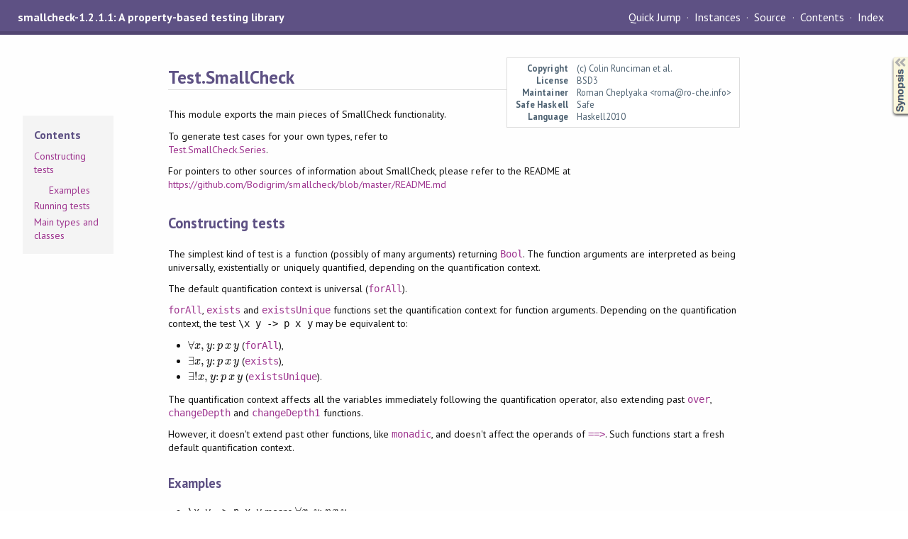

--- FILE ---
content_type: text/html; charset=utf-8
request_url: https://hackage.haskell.org/package/smallcheck-1.2.1.1/docs/Test-SmallCheck.html
body_size: 5949
content:
<!DOCTYPE html PUBLIC "-//W3C//DTD XHTML 1.0 Transitional//EN" "http://www.w3.org/TR/xhtml1/DTD/xhtml1-transitional.dtd"><html xmlns="http://www.w3.org/1999/xhtml"><head><style type="text/css">#synopsis details:not([open]) > ul { visibility: hidden; }</style><meta http-equiv="Content-Type" content="text/html; charset=UTF-8" /><meta name="viewport" content="width=device-width, initial-scale=1" /><title>Test.SmallCheck</title><link href="linuwial.css" rel="stylesheet" type="text/css" title="Linuwial" /><link rel="stylesheet" type="text/css" href="quick-jump.css" /><link rel="stylesheet" type="text/css" href="https://fonts.googleapis.com/css?family=PT+Sans:400,400i,700" /><script src="haddock-bundle.min.js" async="async" type="text/javascript"></script><script type="text/x-mathjax-config">MathJax.Hub.Config({ tex2jax: { processClass: "mathjax", ignoreClass: ".*" } });</script><script src="https://cdnjs.cloudflare.com/ajax/libs/mathjax/2.7.5/MathJax.js?config=TeX-AMS-MML_HTMLorMML" type="text/javascript"></script></head><body><div id="package-header"><span class="caption">smallcheck-1.2.1.1: A property-based testing library</span><ul class="links" id="page-menu"><li><a href="src/Test.SmallCheck.html">Source</a></li><li><a href="/package/smallcheck-1.2.1.1">Contents</a></li><li><a href="doc-index.html">Index</a></li></ul></div><div id="content"><div id="module-header"><table class="info"><tr><th valign="top">Copyright</th><td>(c) Colin Runciman et al.</td></tr><tr><th>License</th><td>BSD3</td></tr><tr><th>Maintainer</th><td>Roman Cheplyaka &lt;roma@ro-che.info&gt;</td></tr><tr><th>Safe Haskell</th><td>Safe</td></tr><tr><th>Language</th><td>Haskell2010</td></tr></table><p class="caption">Test.SmallCheck</p></div><div id="table-of-contents"><div id="contents-list"><p class="caption" onclick="window.scrollTo(0,0)">Contents</p><ul><li><a href="#g:1">Constructing tests</a><ul><li><a href="#g:2">Examples</a></li></ul></li><li><a href="#g:3">Running tests</a></li><li><a href="#g:4">Main types and classes</a></li></ul></div></div><div id="description"><p class="caption">Description</p><div class="doc"><p>This module exports the main pieces of SmallCheck functionality.</p><p>To generate test cases for your own types, refer to
 <a href="Test-SmallCheck-Series.html">Test.SmallCheck.Series</a>.</p><p>For pointers to other sources of information about SmallCheck, please refer
 to the README at
 <a href="https://github.com/Bodigrim/smallcheck/blob/master/README.md">https://github.com/Bodigrim/smallcheck/blob/master/README.md</a></p></div></div><div id="synopsis"><details id="syn"><summary>Synopsis</summary><ul class="details-toggle" data-details-id="syn"><li class="src short"><a href="#v:forAll">forAll</a> :: <a href="Test-SmallCheck.html#t:Testable" title="Test.SmallCheck">Testable</a> m a =&gt; a -&gt; <a href="Test-SmallCheck.html#t:Property" title="Test.SmallCheck">Property</a> m</li><li class="src short"><a href="#v:exists">exists</a> :: <a href="Test-SmallCheck.html#t:Testable" title="Test.SmallCheck">Testable</a> m a =&gt; a -&gt; <a href="Test-SmallCheck.html#t:Property" title="Test.SmallCheck">Property</a> m</li><li class="src short"><a href="#v:existsUnique">existsUnique</a> :: <a href="Test-SmallCheck.html#t:Testable" title="Test.SmallCheck">Testable</a> m a =&gt; a -&gt; <a href="Test-SmallCheck.html#t:Property" title="Test.SmallCheck">Property</a> m</li><li class="src short"><a href="#v:over">over</a> :: (<a href="/package/base-4.16.3.0/docs/Text-Show.html#t:Show" title="Text.Show">Show</a> a, <a href="Test-SmallCheck.html#t:Testable" title="Test.SmallCheck">Testable</a> m b) =&gt; <a href="Test-SmallCheck-Series.html#t:Series" title="Test.SmallCheck.Series">Series</a> m a -&gt; (a -&gt; b) -&gt; <a href="Test-SmallCheck.html#t:Property" title="Test.SmallCheck">Property</a> m</li><li class="src short"><a href="#v:monadic">monadic</a> :: <a href="Test-SmallCheck.html#t:Testable" title="Test.SmallCheck">Testable</a> m a =&gt; m a -&gt; <a href="Test-SmallCheck.html#t:Property" title="Test.SmallCheck">Property</a> m</li><li class="src short"><a href="#v:-61--61--62-">(==&gt;)</a> :: (<a href="Test-SmallCheck.html#t:Testable" title="Test.SmallCheck">Testable</a> m c, <a href="Test-SmallCheck.html#t:Testable" title="Test.SmallCheck">Testable</a> m a) =&gt; c -&gt; a -&gt; <a href="Test-SmallCheck.html#t:Property" title="Test.SmallCheck">Property</a> m</li><li class="src short"><a href="#v:changeDepth">changeDepth</a> :: <a href="Test-SmallCheck.html#t:Testable" title="Test.SmallCheck">Testable</a> m a =&gt; (<a href="Test-SmallCheck.html#t:Depth" title="Test.SmallCheck">Depth</a> -&gt; <a href="Test-SmallCheck.html#t:Depth" title="Test.SmallCheck">Depth</a>) -&gt; a -&gt; <a href="Test-SmallCheck.html#t:Property" title="Test.SmallCheck">Property</a> m</li><li class="src short"><a href="#v:changeDepth1">changeDepth1</a> :: (<a href="/package/base-4.16.3.0/docs/Text-Show.html#t:Show" title="Text.Show">Show</a> a, <a href="Test-SmallCheck-Series.html#t:Serial" title="Test.SmallCheck.Series">Serial</a> m a, <a href="Test-SmallCheck.html#t:Testable" title="Test.SmallCheck">Testable</a> m b) =&gt; (<a href="Test-SmallCheck.html#t:Depth" title="Test.SmallCheck">Depth</a> -&gt; <a href="Test-SmallCheck.html#t:Depth" title="Test.SmallCheck">Depth</a>) -&gt; (a -&gt; b) -&gt; <a href="Test-SmallCheck.html#t:Property" title="Test.SmallCheck">Property</a> m</li><li class="src short"><span class="keyword">type</span> <a href="#t:Depth">Depth</a> = <a href="/package/base-4.16.3.0/docs/Data-Int.html#t:Int" title="Data.Int">Int</a></li><li class="src short"><a href="#v:smallCheck">smallCheck</a> :: <a href="Test-SmallCheck.html#t:Testable" title="Test.SmallCheck">Testable</a> <a href="/package/base-4.16.3.0/docs/System-IO.html#t:IO" title="System.IO">IO</a> a =&gt; <a href="Test-SmallCheck.html#t:Depth" title="Test.SmallCheck">Depth</a> -&gt; a -&gt; <a href="/package/base-4.16.3.0/docs/System-IO.html#t:IO" title="System.IO">IO</a> ()</li><li class="src short"><span class="keyword">class</span> <a href="/package/base-4.16.3.0/docs/Control-Monad.html#t:Monad" title="Control.Monad">Monad</a> m =&gt; <a href="#t:Testable">Testable</a> m a <span class="keyword">where</span><ul class="subs"><li><a href="#v:test">test</a> :: a -&gt; <a href="Test-SmallCheck.html#t:Property" title="Test.SmallCheck">Property</a> m</li></ul></li><li class="src short"><span class="keyword">data</span> <a href="#t:Property">Property</a> m</li><li class="src short"><span class="keyword">type</span> <a href="#t:Reason">Reason</a> = <a href="/package/base-4.16.3.0/docs/Data-String.html#t:String" title="Data.String">String</a></li></ul></details></div><div id="interface"><a href="#g:1" id="g:1"><h1>Constructing tests</h1></a><div class="doc"><p>The simplest kind of test is a function (possibly of many
 arguments) returning <code><a href="/package/base-4.16.3.0/docs/Data-Bool.html#v:Bool" title="Data.Bool">Bool</a></code>. The function arguments are interpreted
 as being universally, existentially or uniquely quantified, depending
 on the quantification context.</p><p>The default quantification context is universal (<code><a href="Test-SmallCheck.html#v:forAll" title="Test.SmallCheck">forAll</a></code>).</p><p><code><a href="Test-SmallCheck.html#v:forAll" title="Test.SmallCheck">forAll</a></code>, <code><a href="Test-SmallCheck.html#v:exists" title="Test.SmallCheck">exists</a></code> and <code><a href="Test-SmallCheck.html#v:existsUnique" title="Test.SmallCheck">existsUnique</a></code> functions set the quantification
 context for function arguments. Depending on the quantification
 context, the test <code>\x y -&gt; p x y</code> may be equivalent to:</p><ul><li><span class="mathjax">\( \forall x, y\colon p\, x \, y \)</span> (<code><a href="Test-SmallCheck.html#v:forAll" title="Test.SmallCheck">forAll</a></code>),</li><li><span class="mathjax">\( \exists x, y\colon p\, x \, y \)</span> (<code><a href="Test-SmallCheck.html#v:exists" title="Test.SmallCheck">exists</a></code>),</li><li><span class="mathjax">\( \exists! x, y\colon p\, x \, y \)</span> (<code><a href="Test-SmallCheck.html#v:existsUnique" title="Test.SmallCheck">existsUnique</a></code>).</li></ul><p>The quantification context affects all the variables immediately
 following the quantification operator, also extending past <code><a href="Test-SmallCheck.html#v:over" title="Test.SmallCheck">over</a></code>,
 <code><a href="Test-SmallCheck.html#v:changeDepth" title="Test.SmallCheck">changeDepth</a></code> and <code><a href="Test-SmallCheck.html#v:changeDepth1" title="Test.SmallCheck">changeDepth1</a></code> functions.</p><p>However, it doesn't extend past other functions, like <code><a href="Test-SmallCheck.html#v:monadic" title="Test.SmallCheck">monadic</a></code>, and
 doesn't affect the operands of <code><a href="Test-SmallCheck.html#v:-61--61--62-" title="Test.SmallCheck">==&gt;</a></code>. Such functions start a fresh
 default quantification context.</p></div><a href="#g:2" id="g:2"><h2>Examples</h2></a><div class="doc"><ul><li><code>\x y -&gt; p x y</code> means
   <span class="mathjax">\( \forall x, y\colon p\, x \, y \)</span>.</li><li><code><code><a href="Test-SmallCheck.html#v:exists" title="Test.SmallCheck">exists</a></code> $ \x y -&gt; p x y</code> means
   <span class="mathjax">\( \exists x, y\colon p\, x \, y \)</span>.</li><li><code><code><a href="Test-SmallCheck.html#v:exists" title="Test.SmallCheck">exists</a></code> $ \x -&gt; <code><a href="Test-SmallCheck.html#v:forAll" title="Test.SmallCheck">forAll</a></code> $ \y -&gt; p x y</code> means
   <span class="mathjax">\( \exists x\colon \forall y\colon p \, x \, y  \)</span>.</li><li><code><code><a href="Test-SmallCheck.html#v:existsUnique" title="Test.SmallCheck">existsUnique</a></code> $ \x y -&gt; p x y</code> means
   <span class="mathjax">\( \exists! x, y\colon p\, x \, y \)</span>.</li><li><code><code><a href="Test-SmallCheck.html#v:existsUnique" title="Test.SmallCheck">existsUnique</a></code> $ \x -&gt; <code><a href="Test-SmallCheck.html#v:over" title="Test.SmallCheck">over</a></code> s $ \y -&gt; p x y</code> means
   <span class="mathjax">\( \exists! x, y \colon y \in s \wedge p \, x \, y \)</span>.</li><li><code><code><a href="Test-SmallCheck.html#v:existsUnique" title="Test.SmallCheck">existsUnique</a></code> $ \x -&gt; <code><a href="Test-SmallCheck.html#v:monadic" title="Test.SmallCheck">monadic</a></code> $ \y -&gt; p x y</code> means
   <span class="mathjax">\( \exists! x \colon \forall y \colon [p \, x \, y] \)</span>.</li><li><code><code><a href="Test-SmallCheck.html#v:existsUnique" title="Test.SmallCheck">existsUnique</a></code> $ \x -&gt; <code><a href="Test-SmallCheck.html#v:existsUnique" title="Test.SmallCheck">existsUnique</a></code> $ \y -&gt; p x y</code> means
   <span class="mathjax">\( \exists! x \colon \exists! y \colon p \, x \, y \)</span>.</li><li><code><code><a href="Test-SmallCheck.html#v:exists" title="Test.SmallCheck">exists</a></code> $ \x -&gt; (\y -&gt; p y) <code><a href="Test-SmallCheck.html#v:-61--61--62-" title="Test.SmallCheck">==&gt;</a></code> (\z -&gt; q z)</code> means
   <span class="mathjax">\( \exists x \colon (\forall y\colon p\, y) \implies (\forall z\colon q\, z)  \)</span>.</li></ul></div><div class="top"><p class="src"><a id="v:forAll" class="def">forAll</a> :: <a href="Test-SmallCheck.html#t:Testable" title="Test.SmallCheck">Testable</a> m a =&gt; a -&gt; <a href="Test-SmallCheck.html#t:Property" title="Test.SmallCheck">Property</a> m <a href="src/Test.SmallCheck.Property.html#forAll" class="link">Source</a> <a href="#v:forAll" class="selflink">#</a></p><div class="doc"><p>Set the universal quantification context.</p><p><em>Since: 1.0</em></p></div></div><div class="top"><p class="src"><a id="v:exists" class="def">exists</a> :: <a href="Test-SmallCheck.html#t:Testable" title="Test.SmallCheck">Testable</a> m a =&gt; a -&gt; <a href="Test-SmallCheck.html#t:Property" title="Test.SmallCheck">Property</a> m <a href="src/Test.SmallCheck.Property.html#exists" class="link">Source</a> <a href="#v:exists" class="selflink">#</a></p><div class="doc"><p>Set the existential quantification context.</p><p><em>Since: 1.0</em></p></div></div><div class="top"><p class="src"><a id="v:existsUnique" class="def">existsUnique</a> :: <a href="Test-SmallCheck.html#t:Testable" title="Test.SmallCheck">Testable</a> m a =&gt; a -&gt; <a href="Test-SmallCheck.html#t:Property" title="Test.SmallCheck">Property</a> m <a href="src/Test.SmallCheck.Property.html#existsUnique" class="link">Source</a> <a href="#v:existsUnique" class="selflink">#</a></p><div class="doc"><p>Set the uniqueness quantification context.</p><p>Bear in mind that <span class="mathjax">\( \exists! x, y\colon p\, x \, y \)</span>
 is not the same as <span class="mathjax">\( \exists! x \colon \exists! y \colon p \, x \, y \)</span>.</p><p>For example, <span class="mathjax">\( \exists! x \colon \exists! y \colon |x| = |y| \)</span>
 is true (it holds only when <span class="mathjax">\(x=y=0\)</span>),
 but <span class="mathjax">\( \exists! x, y \colon |x| = |y| \)</span> is false
 (there are many such pairs).</p><p>As is customary in mathematics,
 <code><code><a href="Test-SmallCheck.html#v:existsUnique" title="Test.SmallCheck">existsUnique</a></code> $ \x y -&gt; p x y</code> is equivalent to
 <code><code><a href="Test-SmallCheck.html#v:existsUnique" title="Test.SmallCheck">existsUnique</a></code> $ \(x, y) -&gt; p x y</code> and not to
 <code><code><a href="Test-SmallCheck.html#v:existsUnique" title="Test.SmallCheck">existsUnique</a></code> $ \x -&gt; <code><a href="Test-SmallCheck.html#v:existsUnique" title="Test.SmallCheck">existsUnique</a></code> $ \y -&gt; p x y</code>
 (the latter, of course, may be explicitly written when desired).</p><p>That is, all the variables affected by the same uniqueness context are
 quantified simultaneously as a tuple.</p><p><em>Since: 1.0</em></p></div></div><div class="top"><p class="src"><a id="v:over" class="def">over</a> :: (<a href="/package/base-4.16.3.0/docs/Text-Show.html#t:Show" title="Text.Show">Show</a> a, <a href="Test-SmallCheck.html#t:Testable" title="Test.SmallCheck">Testable</a> m b) =&gt; <a href="Test-SmallCheck-Series.html#t:Series" title="Test.SmallCheck.Series">Series</a> m a -&gt; (a -&gt; b) -&gt; <a href="Test-SmallCheck.html#t:Property" title="Test.SmallCheck">Property</a> m <a href="src/Test.SmallCheck.Property.html#over" class="link">Source</a> <a href="#v:over" class="selflink">#</a></p><div class="doc"><p><code><code><a href="Test-SmallCheck.html#v:over" title="Test.SmallCheck">over</a></code> s $ \x -&gt; p x</code> makes <code>x</code> range over the <code><a href="Test-SmallCheck-Series.html#t:Series" title="Test.SmallCheck.Series">Series</a></code> <code>s</code> (by
 default, all variables range over the <code><a href="Test-SmallCheck-Series.html#v:series" title="Test.SmallCheck.Series">series</a></code> for their types).</p><p>Note that, unlike the quantification operators, this affects only the
 variable following the operator and not subsequent variables.</p><p><code><a href="Test-SmallCheck.html#v:over" title="Test.SmallCheck">over</a></code> does not affect the quantification context.</p><p><em>Since: 1.0</em></p></div></div><div class="top"><p class="src"><a id="v:monadic" class="def">monadic</a> :: <a href="Test-SmallCheck.html#t:Testable" title="Test.SmallCheck">Testable</a> m a =&gt; m a -&gt; <a href="Test-SmallCheck.html#t:Property" title="Test.SmallCheck">Property</a> m <a href="src/Test.SmallCheck.Property.html#monadic" class="link">Source</a> <a href="#v:monadic" class="selflink">#</a></p><div class="doc"><p>Execute a monadic test.</p><p><em>Since: 1.0</em></p></div></div><div class="top"><p class="src"><a id="v:-61--61--62-" class="def">(==&gt;)</a> :: (<a href="Test-SmallCheck.html#t:Testable" title="Test.SmallCheck">Testable</a> m c, <a href="Test-SmallCheck.html#t:Testable" title="Test.SmallCheck">Testable</a> m a) =&gt; c -&gt; a -&gt; <a href="Test-SmallCheck.html#t:Property" title="Test.SmallCheck">Property</a> m <span class="fixity">infixr 0</span><span class="rightedge"></span> <a href="src/Test.SmallCheck.Property.html#%3D%3D%3E" class="link">Source</a> <a href="#v:-61--61--62-" class="selflink">#</a></p><div class="doc"><p>The <code><a href="Test-SmallCheck.html#v:-61--61--62-" title="Test.SmallCheck">==&gt;</a></code> operator can be used to express a restricting condition
 under which a property should hold. It corresponds to implication in the
 classical logic.</p><p>Note that <code><a href="Test-SmallCheck.html#v:-61--61--62-" title="Test.SmallCheck">==&gt;</a></code> resets the quantification context for its operands to
 the default (universal).</p><p><em>Since: 1.0</em></p></div></div><div class="top"><p class="src"><a id="v:changeDepth" class="def">changeDepth</a> :: <a href="Test-SmallCheck.html#t:Testable" title="Test.SmallCheck">Testable</a> m a =&gt; (<a href="Test-SmallCheck.html#t:Depth" title="Test.SmallCheck">Depth</a> -&gt; <a href="Test-SmallCheck.html#t:Depth" title="Test.SmallCheck">Depth</a>) -&gt; a -&gt; <a href="Test-SmallCheck.html#t:Property" title="Test.SmallCheck">Property</a> m <a href="src/Test.SmallCheck.Property.html#changeDepth" class="link">Source</a> <a href="#v:changeDepth" class="selflink">#</a></p><div class="doc"><p>Run property with a modified depth. Affects all quantified variables
 in the property.</p><p><em>Since: 1.0</em></p></div></div><div class="top"><p class="src"><a id="v:changeDepth1" class="def">changeDepth1</a> :: (<a href="/package/base-4.16.3.0/docs/Text-Show.html#t:Show" title="Text.Show">Show</a> a, <a href="Test-SmallCheck-Series.html#t:Serial" title="Test.SmallCheck.Series">Serial</a> m a, <a href="Test-SmallCheck.html#t:Testable" title="Test.SmallCheck">Testable</a> m b) =&gt; (<a href="Test-SmallCheck.html#t:Depth" title="Test.SmallCheck">Depth</a> -&gt; <a href="Test-SmallCheck.html#t:Depth" title="Test.SmallCheck">Depth</a>) -&gt; (a -&gt; b) -&gt; <a href="Test-SmallCheck.html#t:Property" title="Test.SmallCheck">Property</a> m <a href="src/Test.SmallCheck.Property.html#changeDepth1" class="link">Source</a> <a href="#v:changeDepth1" class="selflink">#</a></p><div class="doc"><p>Quantify the function's argument over its <code><a href="Test-SmallCheck-Series.html#v:series" title="Test.SmallCheck.Series">series</a></code>, but adjust the
 depth. This doesn't affect any subsequent variables.</p><p><em>Since: 1.0</em></p></div></div><a href="#g:3" id="g:3"><h1>Running tests</h1></a><div class="doc"><p><code><a href="Test-SmallCheck.html#v:smallCheck" title="Test.SmallCheck">smallCheck</a></code> is a simple way to run a test.</p><p>As an alternative, consider using a testing framework.</p><p>The packages
 <a href="http://hackage.haskell.org/package/tasty-smallcheck">http://hackage.haskell.org/package/tasty-smallcheck</a> and
 <a href="http://hackage.haskell.org/package/hspec-smallcheck">http://hackage.haskell.org/package/hspec-smallcheck</a>
 provide integration with Tasty and HSpec, two popular testing
 frameworks.</p><p>They allow to organize SmallCheck properties into a test suite (possibly
 together with HUnit or QuickCheck tests) and provide other useful
 features.</p><p>For more ways to run the tests, see <a href="Test-SmallCheck-Drivers.html">Test.SmallCheck.Drivers</a>.</p></div><div class="top"><p class="src"><span class="keyword">type</span> <a id="t:Depth" class="def">Depth</a> = <a href="/package/base-4.16.3.0/docs/Data-Int.html#t:Int" title="Data.Int">Int</a> <a href="src/Test.SmallCheck.SeriesMonad.html#Depth" class="link">Source</a> <a href="#t:Depth" class="selflink">#</a></p><div class="doc"><p>Maximum depth of generated test values.</p><p>For data values, it is the depth of nested constructor applications.</p><p>For functional values, it is both the depth of nested case analysis
 and the depth of results.</p><p><em>Since: 0.6</em></p></div></div><div class="top"><p class="src"><a id="v:smallCheck" class="def">smallCheck</a> :: <a href="Test-SmallCheck.html#t:Testable" title="Test.SmallCheck">Testable</a> <a href="/package/base-4.16.3.0/docs/System-IO.html#t:IO" title="System.IO">IO</a> a =&gt; <a href="Test-SmallCheck.html#t:Depth" title="Test.SmallCheck">Depth</a> -&gt; a -&gt; <a href="/package/base-4.16.3.0/docs/System-IO.html#t:IO" title="System.IO">IO</a> () <a href="src/Test.SmallCheck.Drivers.html#smallCheck" class="link">Source</a> <a href="#v:smallCheck" class="selflink">#</a></p><div class="doc"><p>A simple driver that runs the test in the <code><a href="/package/base-4.16.3.0/docs/System-IO.html#t:IO" title="System.IO">IO</a></code> monad and prints the
 results.</p><p><em>Since: 1.0</em></p></div></div><a href="#g:4" id="g:4"><h1>Main types and classes</h1></a><div class="top"><p class="src"><span class="keyword">class</span> <a href="/package/base-4.16.3.0/docs/Control-Monad.html#t:Monad" title="Control.Monad">Monad</a> m =&gt; <a id="t:Testable" class="def">Testable</a> m a <span class="keyword">where</span> <a href="src/Test.SmallCheck.Property.html#Testable" class="link">Source</a> <a href="#t:Testable" class="selflink">#</a></p><div class="doc"><p>Class of tests that can be run in a monad. For pure tests, it is
 recommended to keep their types polymorphic in <code>m</code> rather than
 specialising it to <code><a href="/package/base-4.16.3.0/docs/Data-Functor.html#v:Identity" title="Data.Functor">Identity</a></code>.</p><p><em>Since: 1.0</em></p></div><div class="subs methods"><p class="caption">Methods</p><p class="src"><a id="v:test" class="def">test</a> :: a -&gt; <a href="Test-SmallCheck.html#t:Property" title="Test.SmallCheck">Property</a> m <a href="src/Test.SmallCheck.Property.html#test" class="link">Source</a> <a href="#v:test" class="selflink">#</a></p><div class="doc"><p><em>Since: 1.0</em></p></div></div><div class="subs instances"><h4 class="instances details-toggle-control details-toggle" data-details-id="i:Testable">Instances</h4><details id="i:Testable" open="open"><summary class="hide-when-js-enabled">Instances details</summary><table><tr><td class="src clearfix"><span class="inst-left"><span class="instance details-toggle-control details-toggle" data-details-id="i:ic:Testable:Testable:1"></span> <a href="/package/base-4.16.3.0/docs/Control-Monad.html#t:Monad" title="Control.Monad">Monad</a> m =&gt; <a href="Test-SmallCheck.html#t:Testable" title="Test.SmallCheck">Testable</a> m <a href="/package/base-4.16.3.0/docs/Data-Bool.html#t:Bool" title="Data.Bool">Bool</a></span> <a href="src/Test.SmallCheck.Property.html#line-206" class="link">Source</a> <a href="#t:Testable" class="selflink">#</a></td><td class="doc empty">&nbsp;</td></tr><tr><td colspan="2"><details id="i:ic:Testable:Testable:1"><summary class="hide-when-js-enabled">Instance details</summary><p>Defined in <a href="Test-SmallCheck-Property.html">Test.SmallCheck.Property</a></p> <div class="subs methods"><p class="caption">Methods</p><p class="src"><a href="#v:test">test</a> :: <a href="/package/base-4.16.3.0/docs/Data-Bool.html#t:Bool" title="Data.Bool">Bool</a> -&gt; <a href="Test-SmallCheck.html#t:Property" title="Test.SmallCheck">Property</a> m <a href="src/Test.SmallCheck.Property.html#test" class="link">Source</a> <a href="#v:test" class="selflink">#</a></p></div></details></td></tr><tr><td class="src clearfix"><span class="inst-left"><span class="instance details-toggle-control details-toggle" data-details-id="i:ic:Testable:Testable:2"></span> (<a href="/package/base-4.16.3.0/docs/Control-Monad.html#t:Monad" title="Control.Monad">Monad</a> m, m ~ n) =&gt; <a href="Test-SmallCheck.html#t:Testable" title="Test.SmallCheck">Testable</a> n (<a href="Test-SmallCheck.html#t:Property" title="Test.SmallCheck">Property</a> m)</span> <a href="src/Test.SmallCheck.Property.html#line-235" class="link">Source</a> <a href="#t:Testable" class="selflink">#</a></td><td class="doc empty">&nbsp;</td></tr><tr><td colspan="2"><details id="i:ic:Testable:Testable:2"><summary class="hide-when-js-enabled">Instance details</summary><p>Defined in <a href="Test-SmallCheck-Property.html">Test.SmallCheck.Property</a></p> <div class="subs methods"><p class="caption">Methods</p><p class="src"><a href="#v:test">test</a> :: <a href="Test-SmallCheck.html#t:Property" title="Test.SmallCheck">Property</a> m -&gt; <a href="Test-SmallCheck.html#t:Property" title="Test.SmallCheck">Property</a> n <a href="src/Test.SmallCheck.Property.html#test" class="link">Source</a> <a href="#v:test" class="selflink">#</a></p></div></details></td></tr><tr><td class="src clearfix"><span class="inst-left"><span class="instance details-toggle-control details-toggle" data-details-id="i:ic:Testable:Testable:3"></span> <a href="/package/base-4.16.3.0/docs/Control-Monad.html#t:Monad" title="Control.Monad">Monad</a> m =&gt; <a href="Test-SmallCheck.html#t:Testable" title="Test.SmallCheck">Testable</a> m (<a href="/package/base-4.16.3.0/docs/Data-Either.html#t:Either" title="Data.Either">Either</a> <a href="Test-SmallCheck.html#t:Reason" title="Test.SmallCheck">Reason</a> <a href="Test-SmallCheck.html#t:Reason" title="Test.SmallCheck">Reason</a>)</span> <a href="src/Test.SmallCheck.Property.html#line-221" class="link">Source</a> <a href="#t:Testable" class="selflink">#</a></td><td class="doc"><p>Works like the <code><a href="/package/base-4.16.3.0/docs/Data-Bool.html#t:Bool" title="Data.Bool">Bool</a></code> instance, but includes an explanation of the result.</p><p><code><a href="/package/base-4.16.3.0/docs/Data-Either.html#v:Left" title="Data.Either">Left</a></code> and <code><a href="/package/base-4.16.3.0/docs/Data-Either.html#v:Right" title="Data.Either">Right</a></code> correspond to test failure and success
 respectively.</p><p><em>Since: 1.1</em></p></td></tr><tr><td colspan="2"><details id="i:ic:Testable:Testable:3"><summary class="hide-when-js-enabled">Instance details</summary><p>Defined in <a href="Test-SmallCheck-Property.html">Test.SmallCheck.Property</a></p> <div class="subs methods"><p class="caption">Methods</p><p class="src"><a href="#v:test">test</a> :: <a href="/package/base-4.16.3.0/docs/Data-Either.html#t:Either" title="Data.Either">Either</a> <a href="Test-SmallCheck.html#t:Reason" title="Test.SmallCheck">Reason</a> <a href="Test-SmallCheck.html#t:Reason" title="Test.SmallCheck">Reason</a> -&gt; <a href="Test-SmallCheck.html#t:Property" title="Test.SmallCheck">Property</a> m <a href="src/Test.SmallCheck.Property.html#test" class="link">Source</a> <a href="#v:test" class="selflink">#</a></p></div></details></td></tr><tr><td class="src clearfix"><span class="inst-left"><span class="instance details-toggle-control details-toggle" data-details-id="i:ic:Testable:Testable:4"></span> (<a href="Test-SmallCheck-Series.html#t:Serial" title="Test.SmallCheck.Series">Serial</a> m a, <a href="/package/base-4.16.3.0/docs/Text-Show.html#t:Show" title="Text.Show">Show</a> a, <a href="Test-SmallCheck.html#t:Testable" title="Test.SmallCheck">Testable</a> m b) =&gt; <a href="Test-SmallCheck.html#t:Testable" title="Test.SmallCheck">Testable</a> m (a -&gt; b)</span> <a href="src/Test.SmallCheck.Property.html#line-232" class="link">Source</a> <a href="#t:Testable" class="selflink">#</a></td><td class="doc empty">&nbsp;</td></tr><tr><td colspan="2"><details id="i:ic:Testable:Testable:4"><summary class="hide-when-js-enabled">Instance details</summary><p>Defined in <a href="Test-SmallCheck-Property.html">Test.SmallCheck.Property</a></p> <div class="subs methods"><p class="caption">Methods</p><p class="src"><a href="#v:test">test</a> :: (a -&gt; b) -&gt; <a href="Test-SmallCheck.html#t:Property" title="Test.SmallCheck">Property</a> m <a href="src/Test.SmallCheck.Property.html#test" class="link">Source</a> <a href="#v:test" class="selflink">#</a></p></div></details></td></tr></table></details></div></div><div class="top"><p class="src"><span class="keyword">data</span> <a id="t:Property" class="def">Property</a> m <a href="src/Test.SmallCheck.Property.html#Property" class="link">Source</a> <a href="#t:Property" class="selflink">#</a></p><div class="doc"><p>The type of properties over the monad <code>m</code>.</p><p><em>Since: 1.0</em></p></div><div class="subs instances"><h4 class="instances details-toggle-control details-toggle" data-details-id="i:Property">Instances</h4><details id="i:Property" open="open"><summary class="hide-when-js-enabled">Instances details</summary><table><tr><td class="src clearfix"><span class="inst-left"><span class="instance details-toggle-control details-toggle" data-details-id="i:id:Property:Testable:1"></span> (<a href="/package/base-4.16.3.0/docs/Control-Monad.html#t:Monad" title="Control.Monad">Monad</a> m, m ~ n) =&gt; <a href="Test-SmallCheck.html#t:Testable" title="Test.SmallCheck">Testable</a> n (<a href="Test-SmallCheck.html#t:Property" title="Test.SmallCheck">Property</a> m)</span> <a href="src/Test.SmallCheck.Property.html#line-235" class="link">Source</a> <a href="#t:Property" class="selflink">#</a></td><td class="doc empty">&nbsp;</td></tr><tr><td colspan="2"><details id="i:id:Property:Testable:1"><summary class="hide-when-js-enabled">Instance details</summary><p>Defined in <a href="Test-SmallCheck-Property.html">Test.SmallCheck.Property</a></p> <div class="subs methods"><p class="caption">Methods</p><p class="src"><a href="#v:test">test</a> :: <a href="Test-SmallCheck.html#t:Property" title="Test.SmallCheck">Property</a> m -&gt; <a href="Test-SmallCheck.html#t:Property" title="Test.SmallCheck">Property</a> n <a href="src/Test.SmallCheck.Property.html#test" class="link">Source</a> <a href="#v:test" class="selflink">#</a></p></div></details></td></tr></table></details></div></div><div class="top"><p class="src"><span class="keyword">type</span> <a id="t:Reason" class="def">Reason</a> = <a href="/package/base-4.16.3.0/docs/Data-String.html#t:String" title="Data.String">String</a> <a href="src/Test.SmallCheck.Property.Result.html#Reason" class="link">Source</a> <a href="#t:Reason" class="selflink">#</a></p><div class="doc"><p>An explanation for the test outcome.</p><p><em>Since: 1.1</em></p></div></div></div></div><div id="footer"><p>Produced by <a href="http://www.haskell.org/haddock/">Haddock</a> version 2.26.0</p></div></body></html>

--- FILE ---
content_type: application/javascript
request_url: https://hackage.haskell.org/package/smallcheck-1.2.1.1/docs/haddock-bundle.min.js
body_size: 11788
content:
!function i(s,a,l){function c(t,e){if(!a[t]){if(!s[t]){var n="function"==typeof require&&require;if(!e&&n)return n(t,!0);if(u)return u(t,!0);var o=new Error("Cannot find module '"+t+"'");throw o.code="MODULE_NOT_FOUND",o}var r=a[t]={exports:{}};s[t][0].call(r.exports,function(e){return c(s[t][1][e]||e)},r,r.exports,i,s,a,l)}return a[t].exports}for(var u="function"==typeof require&&require,e=0;e<l.length;e++)c(l[e]);return c}({1:[function(e,t,n){"use strict";Object.defineProperty(n,"__esModule",{value:!0}),n.setCookie=function(e,t){document.cookie=e+"="+encodeURIComponent(t)+";path=/;"},n.clearCookie=function(e){document.cookie=e+"=;path=/;expires=Thu, 01-Jan-1970 00:00:01 GMT;"},n.getCookie=function(e){for(var t=e+"=",n=document.cookie.split(";"),o=0;o<n.length;o++){for(var r=n[o];" "==r.charAt(0);)r=r.substring(1,r.length);if(0==r.indexOf(t))return decodeURIComponent(r.substring(t.length,r.length))}return null}},{}],2:[function(e,t,n){"use strict";var o,r=this&&this.__extends||(o=Object.setPrototypeOf||{__proto__:[]}instanceof Array&&function(e,t){e.__proto__=t}||function(e,t){for(var n in t)t.hasOwnProperty(n)&&(e[n]=t[n])},function(e,t){function n(){this.constructor=e}o(e,t),e.prototype=null===t?Object.create(t):(n.prototype=t.prototype,new n)});Object.defineProperty(n,"__esModule",{value:!0});var i,s,a=e("preact"),l=a.h,c=a.Component;(s=i||(i={}))[s.Closed=0]="Closed",s[s.Open=1]="Open";var u={defaultInstanceState:i.Open,rememberToggles:!0},d=function(e){function t(){return null!==e&&e.apply(this,arguments)||this}return r(t,e),t.prototype.render=function(t){return l("li",null,l("a",{href:"#",onClick:function(e){e.preventDefault(),t.onClick()}},t.title))},t}(c);function h(e){var t=document.querySelector("#page-menu"),n=document.createElement("li");t.insertBefore(n,t.firstChild),a.render(l(d,{onClick:e,title:"Instances"}),t,n)}var p=function(e){function t(){return null!==e&&e.apply(this,arguments)||this}return r(t,e),t.prototype.componentWillMount=function(){var t=this;document.addEventListener("mousedown",this.hide.bind(this)),document.addEventListener("keydown",function(e){t.state.isVisible&&"Escape"===e.key&&t.hide()})},t.prototype.hide=function(){this.setState({isVisible:!1})},t.prototype.show=function(){this.state.isVisible||this.setState({isVisible:!0})},t.prototype.toggleVisibility=function(){this.state.isVisible?this.hide():this.show()},t.prototype.componentDidMount=function(){this.props.showHideTrigger(this.toggleVisibility.bind(this))},t.prototype.render=function(e,t){return l("div",{id:"preferences",class:t.isVisible?"":"hidden"},l("div",{id:"preferences-menu",class:"dropdown-menu",onMouseDown:function(e){e.stopPropagation()}},l(b,null)))},t}(c);function f(){var e=JSON.stringify(u);try{localStorage.setItem("global",e)}catch(e){}}var v=!1;function g(){if(!v){v=!0;var e=localStorage.getItem("global");if(e)try{var t=JSON.parse(e);u.defaultInstanceState=t.defaultInstanceState,u.rememberToggles=t.rememberToggles}catch(e){if(!(e instanceof SyntaxError||e instanceof TypeError))throw e;localStorage.removeItem("global")}}}function m(t){return function(e){u.defaultInstanceState=t,A(),f(),E(),O()}}function y(e){var t=e.target.checked;u.rememberToggles=t,f(),E(),O()}function _(e){var t=document.getElementById("default-collapse-instances");null!==t&&(t.checked?m(i.Closed)(e):m(i.Open)(e))}function b(){return g(),l("div",null,l("div",null,l("button",{type:"button",onClick:j},"Expand All Instances"),l("button",{type:"button",onClick:P},"Collapse All Instances")),l("div",null,l("input",{type:"checkbox",id:"default-collapse-instances",name:"default-instance-state",checked:u.defaultInstanceState===i.Closed,onClick:_}),l("span",null,"Collapse All Instances By Default")),l("div",null,l("input",{type:"checkbox",id:"remember-toggles",name:"remember-toggles",checked:u.rememberToggles,onClick:y}),l("label",{for:"remember-toggles"},"Remember Manually Collapsed/Expanded Instances")))}var k={};function S(e){var t=k[e];if(null==t)throw new Error("could not find <details> element with id '"+e+"'");return t}function x(){return u.defaultInstanceState==i.Open}function w(e){for(var t=S(e.target.id),n=t.element.open,o=0,r=t.toggles;o<r.length;o++){var i=r[o];i.classList.contains("details-toggle-control")&&(i.classList.add(n?"collapser":"expander"),i.classList.remove(n?"expander":"collapser"))}}function C(e){var t=e.getAttribute("data-details-id");if(!t)throw new Error("element with class "+e+" has no 'data-details-id' attribute!");return t}function L(e){var t=S(C(e)).element;t.open=!t.open}var M="local-details-config:";function I(){return M+document.location.pathname}function E(){for(var e=[],t=0;t<localStorage.length;++t){var n=localStorage.key(t);null!==n&&n.startsWith(M)&&e.push(n)}e.forEach(function(e){localStorage.removeItem(e)})}function O(){if(u.rememberToggles){var e=Array.prototype.slice.call(document.getElementsByClassName("instances details-toggle details-toggle-control")),n=[];e.forEach(function(e){var t=C(e);document.getElementById(t).open!=x()&&n.push(t)});var t=JSON.stringify(n);try{localStorage.setItem(I(),t)}catch(e){}}}function A(){switch(u.defaultInstanceState){case i.Closed:N(!0);break;case i.Open:N(!1)}}function T(e){e.preventDefault(),L(e.currentTarget),O()}function N(o){var e=document.getElementsByClassName("subs instances");[].forEach.call(e,function(e){var t=o?"collapser":"expander",n=e.getElementsByClassName("instances "+t)[0];n&&L(n)})}function P(){N(!0),O()}function j(){N(!1),O()}n.init=function(e){!function(){for(var e=0,t=Array.prototype.slice.call(document.getElementsByTagName("details"));e<t.length;e++){var n=t[e];"string"==typeof n.id&&0<n.id.length&&(k[n.id]={element:n,toggles:[]},n.addEventListener("toggle",w))}}(),Array.prototype.slice.call(document.getElementsByClassName("details-toggle")).forEach(function(e){var t=S(C(e));t.toggles.push(e),e.addEventListener("click",T),e.classList.contains("details-toggle-control")&&e.classList.add(t.element.open?"collapser":"expander")}),function(){if(g(),A(),u.rememberToggles){var e=localStorage.getItem(I());if(e)try{JSON.parse(e).forEach(function(e){S(e).element.open=!x()})}catch(e){if(!(e instanceof SyntaxError||e instanceof TypeError))throw e;localStorage.removeItem(I())}}}(),a.render(l(p,{showHideTrigger:e||h}),document.body)}},{preact:7}],3:[function(e,t,n){"use strict";Object.defineProperty(n,"__esModule",{value:!0});var o,r=e("./style-menu"),i=e("./details-helper"),s=e("./quick-jump");o=function(){document.body.classList.add("js-enabled"),r.init(),i.init();var e=document.getElementById("head"),t=".";null!==e&&(t=e.getAttribute("data-base-url")||"."),s.init(t)},"interactive"===document.readyState?o():document.addEventListener("readystatechange",function(){"interactive"===document.readyState&&o()})},{"./details-helper":2,"./quick-jump":4,"./style-menu":5}],4:[function(e,t,n){"use strict";var o,r=this&&this.__extends||(o=Object.setPrototypeOf||{__proto__:[]}instanceof Array&&function(e,t){e.__proto__=t}||function(e,t){for(var n in t)t.hasOwnProperty(n)&&(e[n]=t[n])},function(e,t){function n(){this.constructor=e}o(e,t),e.prototype=null===t?Object.create(t):(n.prototype=t.prototype,new n)});Object.defineProperty(n,"__esModule",{value:!0});var i=e("fuse.js"),s=e("preact"),a=s.h,l=s.Component;var c=function(e){function t(){return null!==e&&e.apply(this,arguments)||this}return r(t,e),t.prototype.render=function(t){return a("li",null,a("a",{href:"#",onClick:function(e){e.preventDefault(),t.onClick()}},t.title))},t}(l);function u(e){var t=document.querySelector("#page-menu"),n=document.createElement("li");t.insertBefore(n,t.firstChild),s.render(a(c,{onClick:e,title:"Quick Jump"}),t,n)}function d(e,t){return t.length<=e?t:t.slice(0,e)}var h=function(t){function e(){var e=null!==t&&t.apply(this,arguments)||this;return e.linkIndex=0,e.focusPlease=!1,e.navigatedByKeyboard=!1,e}return r(e,t),e.prototype.componentWillMount=function(){var e,t,n,o,r=this;this.setState({searchString:"",isVisible:!1,expanded:{},activeLinkIndex:-1,moduleResults:[]}),e=this.props.baseUrl+"/doc-index.json",t=function(e){r.setState({fuse:new i(e,{threshold:.25,caseSensitive:!0,includeScore:!0,tokenize:!0,keys:[{name:"name",weight:.7},{name:"module",weight:.3}]}),moduleResults:[]})},n=function(e){console&&console.error("could not load 'doc-index.json' for searching",e),r.setState({failedLoading:!0})},(o=new XMLHttpRequest).onreadystatechange=function(){if(o.readyState===XMLHttpRequest.DONE)if(200===o.status){if(t)try{t(JSON.parse(o.responseText))}catch(e){n(o)}}else n&&n(o)},o.open("GET",e,!0),o.send(),document.addEventListener("mousedown",this.hide.bind(this)),document.addEventListener("keydown",function(e){r.state.isVisible&&("Escape"===e.key?r.hide():"ArrowUp"===e.key||"k"===e.key&&e.ctrlKey?(e.preventDefault(),r.navigateLinks(-1)):"ArrowDown"===e.key||"j"===e.key&&e.ctrlKey?(e.preventDefault(),r.navigateLinks(1)):"Enter"===e.key&&0<=r.state.activeLinkIndex&&r.followActiveLink()),"s"===e.key&&"input"!==e.target.tagName.toLowerCase()&&(e.preventDefault(),r.show())})},e.prototype.hide=function(){this.setState({isVisible:!1,searchString:""})},e.prototype.show=function(){this.state.isVisible||(this.focusPlease=!0,this.setState({isVisible:!0,activeLinkIndex:-1}))},e.prototype.toggleVisibility=function(){this.state.isVisible?this.hide():this.show()},e.prototype.navigateLinks=function(e){var t=Math.max(-1,Math.min(this.linkIndex-1,this.state.activeLinkIndex+e));this.navigatedByKeyboard=!0,this.setState({activeLinkIndex:t})},e.prototype.followActiveLink=function(){this.activeLinkAction&&this.activeLinkAction()},e.prototype.updateResults=function(){var e=this.input&&this.input.value||"",t=this.state.fuse.search(e),o={};t.forEach(function(e){var t=e.item.module;(o[t]||(o[t]=[])).push(e)});var r=[],n=function(e){var t=o[e],n=0;t.forEach(function(e){n+=1/e.score}),r.push({module:e,totalScore:1/n,items:t})};for(var i in o)n(i);r.sort(function(e,t){return e.totalScore-t.totalScore}),this.setState({searchString:e,isVisible:!0,moduleResults:r})},e.prototype.componentDidUpdate=function(){if(this.searchResults&&this.activeLink&&this.navigatedByKeyboard){var e=this.activeLink.getClientRects()[0],t=this.searchResults.getClientRects()[0].top;e.bottom>window.innerHeight?this.searchResults.scrollTop+=e.bottom-window.innerHeight+80:e.top<t&&(this.searchResults.scrollTop-=t-e.top+80)}this.focusPlease&&this.input&&this.input.focus(),this.navigatedByKeyboard=!1,this.focusPlease=!1},e.prototype.componentDidMount=function(){this.props.showHideTrigger(this.toggleVisibility.bind(this))},e.prototype.render=function(e,t){var r=this;if(t.failedLoading){var n="file:"==window.location.protocol;return a("div",{id:"search",class:t.isVisible?"":"hidden"},a("div",{id:"search-results"},a("p",{class:"error"},"Failed to load file 'doc-index.json' containing definitions in this package."),n?a("p",{class:"error"},"To use quick jump, load this page with HTTP (from a local static file web server) instead of using the ",a("code",null,"file://")," protocol. (For security reasons, it is not possible to fetch auxiliary files using JS in a HTML page opened with ",a("code",null,"file://"),".)"):[]))}this.linkIndex=0;var o=function(e){e.stopPropagation()},i=d(10,t.moduleResults).map(function(e){return r.renderResultsInModule(e)});return a("div",{id:"search",class:t.isVisible?"":"hidden"},a("div",{id:"search-form",onMouseDown:o},a("input",{placeholder:"Search in package by name",ref:function(e){r.input=e},onFocus:this.show.bind(this),onClick:this.show.bind(this),onInput:this.updateResults.bind(this)})),a("div",{id:"search-results",ref:function(e){r.searchResults=e},onMouseDown:o,onMouseOver:function(e){for(var t=e.target;t&&"function"==typeof t.getAttribute;){var n=t.getAttribute("data-link-index");if("string"==typeof n){var o=parseInt(n,10);r.setState({activeLinkIndex:o});break}t=t.parentNode}}},""===t.searchString?[a(v,null),a(f,null)]:0==i.length?a(g,{searchString:t.searchString}):a("ul",null,i)))},e.prototype.renderResultsInModule=function(e){var n=this,t=e.items,o=e.module,r=this.state.expanded[o]||t.length<=10,i=r?t:d(8,t);return a("li",{class:"search-module"},a("h4",null,o),a("ul",null,i.map(function(e){return t=e.item,a("li",{class:"search-result"},n.navigationLink(n.props.baseUrl+"/"+t.link,{},a(p,{html:t.display_html})));var t}),r?[]:a("li",{class:"more-results"},this.actionLink(function(){var e=Object.assign({},n.state.expanded);e[o]=!0,n.setState({expanded:e})},{},"show "+(t.length-i.length)+" more results from this module"))))},e.prototype.navigationLink=function(e,t){for(var n=this,o=[],r=2;r<arguments.length;r++)o[r-2]=arguments[r];var i=Object.assign({href:e,onClick:this.hide.bind(this)},t);return this.menuLink.apply(this,[i,function(){window.location.href=e,n.hide()}].concat(o))},e.prototype.actionLink=function(t,e){for(var n=[],o=2;o<arguments.length;o++)n[o-2]=arguments[o];var r=Object.assign({href:"#",onClick:function(e){e.preventDefault(),t()}},e);return this.menuLink.apply(this,[r,t].concat(n))},e.prototype.menuLink=function(e,t){for(var n=this,o=[],r=2;r<arguments.length;r++)o[r-2]=arguments[r];var i=this.linkIndex;i===this.state.activeLinkIndex&&(e.class=(e.class?e.class+" ":"")+"active-link",e.ref=function(e){e&&(n.activeLink=e)},this.activeLinkAction=t);var s=Object.assign({"data-link-index":i},e);return this.linkIndex+=1,a.apply(void 0,["a",s].concat(o))},e}(l),p=function(e){function t(){return null!==e&&e.apply(this,arguments)||this}return r(t,e),t.prototype.shouldComponentUpdate=function(e){return this.props.html!==e.html},t.prototype.render=function(e){return a("div",{dangerouslySetInnerHTML:{__html:e.html}})},t}(l);function f(){return a("table",{class:"keyboard-shortcuts"},a("tr",null,a("th",null,"Key"),a("th",null,"Shortcut")),a("tr",null,a("td",null,a("span",{class:"key"},"s")),a("td",null,"Open this search box")),a("tr",null,a("td",null,a("span",{class:"key"},"esc")),a("td",null,"Close this search box")),a("tr",null,a("td",null,a("span",{class:"key"},"↓"),",",a("span",{class:"key"},"ctrl")," + ",a("span",{class:"key"},"j")),a("td",null,"Move down in search results")),a("tr",null,a("td",null,a("span",{class:"key"},"↑"),",",a("span",{class:"key"},"ctrl")," + ",a("span",{class:"key"},"k")),a("td",null,"Move up in search results")),a("tr",null,a("td",null,a("span",{class:"key"},"↵")),a("td",null,"Go to active search result")))}function v(){return a("p",null,"You can find any exported type, constructor, class, function or pattern defined in this package by (approximate) name.")}function g(e){var t=[a("p",null,"Your search for '",e.searchString,"' produced the following list of results: ",a("code",null,"[]"),"."),a("p",null,a("code",null,"Nothing")," matches your query for '",e.searchString,"'."),a("p",null,a("code",null,"Left \"no matches for '",e.searchString,"'\" :: Either String (NonEmpty SearchResult)"))];return t[(e.searchString||"a").charCodeAt(0)%t.length]}function m(e,t){s.render(a(h,{baseUrl:e||".",showHideTrigger:t||u}),document.body)}n.init=m,window.quickNav={init:m}},{"fuse.js":6,preact:7}],5:[function(e,t,n){"use strict";var o,r=this&&this.__extends||(o=Object.setPrototypeOf||{__proto__:[]}instanceof Array&&function(e,t){e.__proto__=t}||function(e,t){for(var n in t)t.hasOwnProperty(n)&&(e[n]=t[n])},function(e,t){function n(){this.constructor=e}o(e,t),e.prototype=null===t?Object.create(t):(n.prototype=t.prototype,new n)});Object.defineProperty(n,"__esModule",{value:!0});var i=e("./cookies"),s=e("preact"),a=s.h,l=s.Component;function c(){return Array.prototype.slice.call(document.getElementsByTagName("link")).filter(function(e){return-1!=e.rel.indexOf("style")&&e.title})}function u(e){for(var t=c(),n=null,o=0;o<t.length;o++){var r=t[o];r.disabled=!0,r.title==e&&(n=r)}n?(n.disabled=!1,i.setCookie("haddock-style",e)):(t[0].disabled=!1,i.clearCookie("haddock-style"))}var d=function(e){function t(){return null!==e&&e.apply(this,arguments)||this}return r(t,e),t.prototype.render=function(t){return a("li",null,a("a",{href:"#",onClick:function(e){e.preventDefault(),t.onClick()}},t.title))},t}(l);var h=function(e){function t(){return null!==e&&e.apply(this,arguments)||this}return r(t,e),t.prototype.componentWillMount=function(){var t=this;document.addEventListener("mousedown",this.hide.bind(this)),document.addEventListener("keydown",function(e){t.state.isVisible&&"Escape"===e.key&&t.hide()})},t.prototype.hide=function(){this.setState({isVisible:!1})},t.prototype.show=function(){this.state.isVisible||this.setState({isVisible:!0})},t.prototype.toggleVisibility=function(){this.state.isVisible?this.hide():this.show()},t.prototype.componentDidMount=function(){this.props.showHideTrigger(this.toggleVisibility.bind(this))},t.prototype.render=function(e,t){var n=this;return a("div",{id:"style",class:t.isVisible?"":"hidden"},a("div",{id:"style-menu",class:"dropdown-menu",onMouseDown:function(e){e.stopPropagation()}},e.styles.map(function(t){return a("button",{type:"button",onClick:function(e){n.hide(),u(t)}},t)})))},t}(l);n.init=function(e){var t,n=c().map(function(e){return e.title});(t=i.getCookie("haddock-style"))&&u(t),s.render(a(h,{showHideTrigger:e||function(e){return function(e,t){if(1<e.length){var n=document.querySelector("#page-menu"),o=document.createElement("li");n.appendChild(o),s.render(a(d,{onClick:t,title:"Styles"}),n,o)}}(n,e)},styles:n}),document.body)}},{"./cookies":1,preact:7}],6:[function(e,t,n){var o,r;o=this,r=function(){return function(n){var o={};function r(e){if(o[e])return o[e].exports;var t=o[e]={i:e,l:!1,exports:{}};return n[e].call(t.exports,t,t.exports,r),t.l=!0,t.exports}return r.m=n,r.c=o,r.i=function(e){return e},r.d=function(e,t,n){r.o(e,t)||Object.defineProperty(e,t,{configurable:!1,enumerable:!0,get:n})},r.n=function(e){var t=e&&e.__esModule?function(){return e.default}:function(){return e};return r.d(t,"a",t),t},r.o=function(e,t){return Object.prototype.hasOwnProperty.call(e,t)},r.p="",r(r.s=8)}([function(e,t,n){"use strict";e.exports=function(e){return Array.isArray?Array.isArray(e):"[object Array]"===Object.prototype.toString.call(e)}},function(e,t,n){"use strict";var o=function(){function o(e,t){for(var n=0;n<t.length;n++){var o=t[n];o.enumerable=o.enumerable||!1,o.configurable=!0,"value"in o&&(o.writable=!0),Object.defineProperty(e,o.key,o)}}return function(e,t,n){return t&&o(e.prototype,t),n&&o(e,n),e}}();var u=n(5),d=n(7),_=n(4),r=function(){function y(e,t){var n=t.location,o=void 0===n?0:n,r=t.distance,i=void 0===r?100:r,s=t.threshold,a=void 0===s?.6:s,l=t.maxPatternLength,c=void 0===l?32:l,u=t.isCaseSensitive,d=void 0!==u&&u,h=t.tokenSeparator,p=void 0===h?/ +/g:h,f=t.findAllMatches,v=void 0!==f&&f,g=t.minMatchCharLength,m=void 0===g?1:g;!function(e,t){if(!(e instanceof t))throw new TypeError("Cannot call a class as a function")}(this,y),this.options={location:o,distance:i,threshold:a,maxPatternLength:c,isCaseSensitive:d,tokenSeparator:p,findAllMatches:v,minMatchCharLength:m},this.pattern=this.options.isCaseSensitive?e:e.toLowerCase(),this.pattern.length<=c&&(this.patternAlphabet=_(this.pattern))}return o(y,[{key:"search",value:function(e){if(this.options.isCaseSensitive||(e=e.toLowerCase()),this.pattern===e)return{isMatch:!0,score:0,matchedIndices:[[0,e.length-1]]};var t=this.options,n=t.maxPatternLength,o=t.tokenSeparator;if(this.pattern.length>n)return u(e,this.pattern,o);var r=this.options,i=r.location,s=r.distance,a=r.threshold,l=r.findAllMatches,c=r.minMatchCharLength;return d(e,this.pattern,this.patternAlphabet,{location:i,distance:s,threshold:a,findAllMatches:l,minMatchCharLength:c})}}]),y}();e.exports=r},function(e,t,n){"use strict";var u=n(0);e.exports=function(e,t){return function e(t,n,o){if(n){var r=n.indexOf("."),i=n,s=null;-1!==r&&(i=n.slice(0,r),s=n.slice(r+1));var a=t[i];if(null!=a)if(s||"string"!=typeof a&&"number"!=typeof a)if(u(a))for(var l=0,c=a.length;l<c;l+=1)e(a[l],s,o);else s&&e(a,s,o);else o.push(a.toString())}else o.push(t);return o}(e,t,[])}},function(e,t,n){"use strict";e.exports=function(){for(var e=0<arguments.length&&void 0!==arguments[0]?arguments[0]:[],t=1<arguments.length&&void 0!==arguments[1]?arguments[1]:1,n=[],o=-1,r=-1,i=0,s=e.length;i<s;i+=1){var a=e[i];a&&-1===o?o=i:a||-1===o||(t<=(r=i-1)-o+1&&n.push([o,r]),o=-1)}return e[i-1]&&t<=i-o&&n.push([o,i-1]),n}},function(e,t,n){"use strict";e.exports=function(e){for(var t={},n=e.length,o=0;o<n;o+=1)t[e.charAt(o)]=0;for(var r=0;r<n;r+=1)t[e.charAt(r)]|=1<<n-r-1;return t}},function(e,t,n){"use strict";var u=/[\-\[\]\/\{\}\(\)\*\+\?\.\\\^\$\|]/g;e.exports=function(e,t){var n=2<arguments.length&&void 0!==arguments[2]?arguments[2]:/ +/g,o=new RegExp(t.replace(u,"\\$&").replace(n,"|")),r=e.match(o),i=!!r,s=[];if(i)for(var a=0,l=r.length;a<l;a+=1){var c=r[a];s.push([e.indexOf(c),c.length-1])}return{score:i?.5:1,isMatch:i,matchedIndices:s}}},function(e,t,n){"use strict";e.exports=function(e,t){var n=t.errors,o=void 0===n?0:n,r=t.currentLocation,i=void 0===r?0:r,s=t.expectedLocation,a=void 0===s?0:s,l=t.distance,c=void 0===l?100:l,u=o/e.length,d=Math.abs(a-i);return c?u+d/c:d?1:u}},function(e,t,n){"use strict";var V=n(6),D=n(3);e.exports=function(e,t,n,o){for(var r=o.location,i=void 0===r?0:r,s=o.distance,a=void 0===s?100:s,l=o.threshold,c=void 0===l?.6:l,u=o.findAllMatches,d=void 0!==u&&u,h=o.minMatchCharLength,p=void 0===h?1:h,f=i,v=e.length,g=c,m=e.indexOf(t,f),y=t.length,_=[],b=0;b<v;b+=1)_[b]=0;if(-1!==m){var k=V(t,{errors:0,currentLocation:m,expectedLocation:f,distance:a});if(g=Math.min(k,g),-1!==(m=e.lastIndexOf(t,f+y))){var S=V(t,{errors:0,currentLocation:m,expectedLocation:f,distance:a});g=Math.min(S,g)}}m=-1;for(var x=[],w=1,C=y+v,L=1<<y-1,M=0;M<y;M+=1){for(var I=0,E=C;I<E;){V(t,{errors:M,currentLocation:f+E,expectedLocation:f,distance:a})<=g?I=E:C=E,E=Math.floor((C-I)/2+I)}C=E;var O=Math.max(1,f-E+1),A=d?v:Math.min(f+E,v)+y,T=Array(A+2);T[A+1]=(1<<M)-1;for(var N=A;O<=N;N-=1){var P=N-1,j=n[e.charAt(P)];if(j&&(_[P]=1),T[N]=(T[N+1]<<1|1)&j,0!==M&&(T[N]|=(x[N+1]|x[N])<<1|1|x[N+1]),T[N]&L&&(w=V(t,{errors:M,currentLocation:P,expectedLocation:f,distance:a}))<=g){if(g=w,(m=P)<=f)break;O=Math.max(1,2*f-m)}}if(g<V(t,{errors:M+1,currentLocation:f,expectedLocation:f,distance:a}))break;x=T}return{isMatch:0<=m,score:0===w?.001:w,matchedIndices:D(_,p)}}},function(e,t,n){"use strict";var o=function(){function o(e,t){for(var n=0;n<t.length;n++){var o=t[n];o.enumerable=o.enumerable||!1,o.configurable=!0,"value"in o&&(o.writable=!0),Object.defineProperty(e,o.key,o)}}return function(e,t,n){return t&&o(e.prototype,t),n&&o(e,n),e}}();var i=n(1),R=n(2),V=n(0),r=function(){function U(e,t){var n=t.location,o=void 0===n?0:n,r=t.distance,i=void 0===r?100:r,s=t.threshold,a=void 0===s?.6:s,l=t.maxPatternLength,c=void 0===l?32:l,u=t.caseSensitive,d=void 0!==u&&u,h=t.tokenSeparator,p=void 0===h?/ +/g:h,f=t.findAllMatches,v=void 0!==f&&f,g=t.minMatchCharLength,m=void 0===g?1:g,y=t.id,_=void 0===y?null:y,b=t.keys,k=void 0===b?[]:b,S=t.shouldSort,x=void 0===S||S,w=t.getFn,C=void 0===w?R:w,L=t.sortFn,M=void 0===L?function(e,t){return e.score-t.score}:L,I=t.tokenize,E=void 0!==I&&I,O=t.matchAllTokens,A=void 0!==O&&O,T=t.includeMatches,N=void 0!==T&&T,P=t.includeScore,j=void 0!==P&&P,V=t.verbose,D=void 0!==V&&V;!function(e,t){if(!(e instanceof t))throw new TypeError("Cannot call a class as a function")}(this,U),this.options={location:o,distance:i,threshold:a,maxPatternLength:c,isCaseSensitive:d,tokenSeparator:p,findAllMatches:v,minMatchCharLength:m,id:_,keys:k,includeMatches:N,includeScore:j,shouldSort:x,getFn:C,sortFn:M,verbose:D,tokenize:E,matchAllTokens:A},this.setCollection(e)}return o(U,[{key:"setCollection",value:function(e){return this.list=e}},{key:"search",value:function(e){this._log('---------\nSearch pattern: "'+e+'"');var t=this._prepareSearchers(e),n=t.tokenSearchers,o=t.fullSearcher,r=this._search(n,o),i=r.weights,s=r.results;return this._computeScore(i,s),this.options.shouldSort&&this._sort(s),this._format(s)}},{key:"_prepareSearchers",value:function(){var e=0<arguments.length&&void 0!==arguments[0]?arguments[0]:"",t=[];if(this.options.tokenize)for(var n=e.split(this.options.tokenSeparator),o=0,r=n.length;o<r;o+=1)t.push(new i(n[o],this.options));return{tokenSearchers:t,fullSearcher:new i(e,this.options)}}},{key:"_search",value:function(){var e=0<arguments.length&&void 0!==arguments[0]?arguments[0]:[],t=arguments[1],n=this.list,o={},r=[];if("string"==typeof n[0]){for(var i=0,s=n.length;i<s;i+=1)this._analyze({key:"",value:n[i],record:i,index:i},{resultMap:o,results:r,tokenSearchers:e,fullSearcher:t});return{weights:null,results:r}}for(var a={},l=0,c=n.length;l<c;l+=1)for(var u=n[l],d=0,h=this.options.keys.length;d<h;d+=1){var p=this.options.keys[d];if("string"!=typeof p){if(a[p.name]={weight:1-p.weight||1},p.weight<=0||1<p.weight)throw new Error("Key weight has to be > 0 and <= 1");p=p.name}else a[p]={weight:1};this._analyze({key:p,value:this.options.getFn(u,p),record:u,index:l},{resultMap:o,results:r,tokenSearchers:e,fullSearcher:t})}return{weights:a,results:r}}},{key:"_analyze",value:function(e,t){var n=e.key,o=e.arrayIndex,r=void 0===o?-1:o,i=e.value,s=e.record,a=e.index,l=t.tokenSearchers,c=void 0===l?[]:l,u=t.fullSearcher,d=void 0===u?[]:u,h=t.resultMap,p=void 0===h?{}:h,f=t.results,v=void 0===f?[]:f;if(null!=i){var g=!1,m=-1,y=0;if("string"==typeof i){this._log("\nKey: "+(""===n?"-":n));var _=d.search(i);if(this._log('Full text: "'+i+'", score: '+_.score),this.options.tokenize){for(var b=i.split(this.options.tokenSeparator),k=[],S=0;S<c.length;S+=1){var x=c[S];this._log('\nPattern: "'+x.pattern+'"');for(var w=!1,C=0;C<b.length;C+=1){var L=b[C],M=x.search(L),I={};M.isMatch?(I[L]=M.score,w=g=!0,k.push(M.score)):(I[L]=1,this.options.matchAllTokens||k.push(1)),this._log('Token: "'+L+'", score: '+I[L])}w&&(y+=1)}m=k[0];for(var E=k.length,O=1;O<E;O+=1)m+=k[O];m/=E,this._log("Token score average:",m)}var A=_.score;-1<m&&(A=(A+m)/2),this._log("Score average:",A);var T=!this.options.tokenize||!this.options.matchAllTokens||y>=c.length;if(this._log("\nCheck Matches: "+T),(g||_.isMatch)&&T){var N=p[a];N?N.output.push({key:n,arrayIndex:r,value:i,score:A,matchedIndices:_.matchedIndices}):(p[a]={item:s,output:[{key:n,arrayIndex:r,value:i,score:A,matchedIndices:_.matchedIndices}]},v.push(p[a]))}}else if(V(i))for(var P=0,j=i.length;P<j;P+=1)this._analyze({key:n,arrayIndex:P,value:i[P],record:s,index:a},{resultMap:p,results:v,tokenSearchers:c,fullSearcher:d})}}},{key:"_computeScore",value:function(e,t){this._log("\n\nComputing score:\n");for(var n=0,o=t.length;n<o;n+=1){for(var r=t[n].output,i=r.length,s=1,a=1,l=0;l<i;l+=1){var c=e?e[r[l].key].weight:1,u=(1===c?r[l].score:r[l].score||.001)*c;1!==c?a=Math.min(a,u):s*=r[l].nScore=u}t[n].score=1===a?s:a,this._log(t[n])}}},{key:"_sort",value:function(e){this._log("\n\nSorting...."),e.sort(this.options.sortFn)}},{key:"_format",value:function(e){var t=[];this.options.verbose&&this._log("\n\nOutput:\n\n",JSON.stringify(e));var n=[];this.options.includeMatches&&n.push(function(e,t){var n=e.output;t.matches=[];for(var o=0,r=n.length;o<r;o+=1){var i=n[o];if(0!==i.matchedIndices.length){var s={indices:i.matchedIndices,value:i.value};i.key&&(s.key=i.key),i.hasOwnProperty("arrayIndex")&&-1<i.arrayIndex&&(s.arrayIndex=i.arrayIndex),t.matches.push(s)}}}),this.options.includeScore&&n.push(function(e,t){t.score=e.score});for(var o=0,r=e.length;o<r;o+=1){var i=e[o];if(this.options.id&&(i.item=this.options.getFn(i.item,this.options.id)[0]),n.length){for(var s={item:i.item},a=0,l=n.length;a<l;a+=1)n[a](i,s);t.push(s)}else t.push(i.item)}return t}},{key:"_log",value:function(){var e;this.options.verbose&&(e=console).log.apply(e,arguments)}}]),U}();e.exports=r}])},"object"==typeof n&&"object"==typeof t?t.exports=r():"function"==typeof define&&define.amd?define("Fuse",[],r):"object"==typeof n?n.Fuse=r():o.Fuse=r()},{}],7:[function(e,y,t){!function(){"use strict";function n(e,t){var n,o,r,i,s=d;for(i=arguments.length;2<i--;)u.push(arguments[i]);for(t&&null!=t.children&&(u.length||u.push(t.children),delete t.children);u.length;)if((o=u.pop())&&void 0!==o.pop)for(i=o.length;i--;)u.push(o[i]);else"boolean"==typeof o&&(o=null),(r="function"!=typeof e)&&(null==o?o="":"number"==typeof o?o=String(o):"string"!=typeof o&&(r=!1)),r&&n?s[s.length-1]+=o:s===d?s=[o]:s.push(o),n=r;var a=new c;return a.nodeName=e,a.children=s,a.attributes=null==t?void 0:t,a.key=null==t?void 0:t.key,void 0!==D.vnode&&D.vnode(a),a}function L(e,t){for(var n in t)e[n]=t[n];return e}function i(e){!e.__d&&(e.__d=!0)&&1==p.push(e)&&(D.debounceRendering||r)(t)}function t(){var e,t=p;for(p=[];e=t.pop();)e.__d&&j(e)}function C(e,t){return e.__n===t||e.nodeName.toLowerCase()===t.toLowerCase()}function M(e){var t=L({},e.attributes);t.children=e.children;var n=e.nodeName.defaultProps;if(void 0!==n)for(var o in n)void 0===t[o]&&(t[o]=n[o]);return t}function I(e){var t=e.parentNode;t&&t.removeChild(e)}function v(e,t,n,o,r){if("className"===t&&(t="class"),"key"===t);else if("ref"===t)n&&n(null),o&&o(e);else if("class"!==t||r)if("style"===t){if(o&&"string"!=typeof o&&"string"!=typeof n||(e.style.cssText=o||""),o&&"object"==typeof o){if("string"!=typeof n)for(var i in n)i in o||(e.style[i]="");for(var i in o)e.style[i]="number"==typeof o[i]&&!1===h.test(i)?o[i]+"px":o[i]}}else if("dangerouslySetInnerHTML"===t)o&&(e.innerHTML=o.__html||"");else if("o"==t[0]&&"n"==t[1]){var s=t!==(t=t.replace(/Capture$/,""));t=t.toLowerCase().substring(2),o?n||e.addEventListener(t,l,s):e.removeEventListener(t,l,s),(e.__l||(e.__l={}))[t]=o}else if("list"!==t&&"type"!==t&&!r&&t in e){try{e[t]=null==o?"":o}catch(e){}null!=o&&!1!==o||"spellcheck"==t||e.removeAttribute(t)}else{var a=r&&t!==(t=t.replace(/^xlink:?/,""));null==o||!1===o?a?e.removeAttributeNS("http://www.w3.org/1999/xlink",t.toLowerCase()):e.removeAttribute(t):"function"!=typeof o&&(a?e.setAttributeNS("http://www.w3.org/1999/xlink",t.toLowerCase(),o):e.setAttribute(t,o))}else e.className=o||""}function l(e){return this.__l[e.type](D.event&&D.event(e)||e)}function E(){for(var e;e=U.pop();)D.afterMount&&D.afterMount(e),e.componentDidMount&&e.componentDidMount()}function O(e,t,n,o,r,i){R++||(g=null!=r&&void 0!==r.ownerSVGElement,m=null!=e&&!("__preactattr_"in e));var s=A(e,t,n,o,i);return r&&s.parentNode!==r&&r.appendChild(s),--R||(m=!1,i||E()),s}function A(e,t,n,o,r){var i=e,s=g;if(null!=t&&"boolean"!=typeof t||(t=""),"string"==typeof t||"number"==typeof t)return e&&void 0!==e.splitText&&e.parentNode&&(!e._component||r)?e.nodeValue!=t&&(e.nodeValue=t):(i=document.createTextNode(t),e&&(e.parentNode&&e.parentNode.replaceChild(i,e),T(e,!0))),i.__preactattr_=!0,i;var a,l,c=t.nodeName;if("function"==typeof c)return function(e,t,n,o){var r=e&&e._component,i=r,s=e,a=r&&e._componentConstructor===t.nodeName,l=a,c=M(t);for(;r&&!l&&(r=r.__u);)l=r.constructor===t.nodeName;r&&l&&(!o||r._component)?(P(r,c,3,n,o),e=r.base):(i&&!a&&(V(i),e=s=null),r=N(t.nodeName,c,n),e&&!r.__b&&(r.__b=e,s=null),P(r,c,1,n,o),e=r.base,s&&e!==s&&(s._component=null,T(s,!1)));return e}(e,t,n,o);if(g="svg"===c||"foreignObject"!==c&&g,c=String(c),(!e||!C(e,c))&&(a=c,(l=g?document.createElementNS("http://www.w3.org/2000/svg",a):document.createElement(a)).__n=a,i=l,e)){for(;e.firstChild;)i.appendChild(e.firstChild);e.parentNode&&e.parentNode.replaceChild(i,e),T(e,!0)}var u=i.firstChild,d=i.__preactattr_,h=t.children;if(null==d){d=i.__preactattr_={};for(var p=i.attributes,f=p.length;f--;)d[p[f].name]=p[f].value}return!m&&h&&1===h.length&&"string"==typeof h[0]&&null!=u&&void 0!==u.splitText&&null==u.nextSibling?u.nodeValue!=h[0]&&(u.nodeValue=h[0]):(h&&h.length||null!=u)&&function(e,t,n,o,r){var i,s,a,l,c,u=e.childNodes,d=[],h={},p=0,f=0,v=u.length,g=0,m=t?t.length:0;if(0!==v)for(var y=0;y<v;y++){var _=u[y],b=_.__preactattr_,k=m&&b?_._component?_._component.__k:b.key:null;null!=k?(p++,h[k]=_):(b||(void 0!==_.splitText?!r||_.nodeValue.trim():r))&&(d[g++]=_)}if(0!==m)for(var y=0;y<m;y++){l=t[y],c=null;var k=l.key;if(null!=k)p&&void 0!==h[k]&&(c=h[k],h[k]=void 0,p--);else if(f<g)for(i=f;i<g;i++)if(void 0!==d[i]&&(S=s=d[i],w=r,"string"==typeof(x=l)||"number"==typeof x?void 0!==S.splitText:"string"==typeof x.nodeName?!S._componentConstructor&&C(S,x.nodeName):w||S._componentConstructor===x.nodeName)){c=s,d[i]=void 0,i===g-1&&g--,i===f&&f++;break}c=A(c,l,n,o),a=u[y],c&&c!==e&&c!==a&&(null==a?e.appendChild(c):c===a.nextSibling?I(a):e.insertBefore(c,a))}var S,x,w;if(p)for(var y in h)void 0!==h[y]&&T(h[y],!1);for(;f<=g;)void 0!==(c=d[g--])&&T(c,!1)}(i,h,n,o,m||null!=d.dangerouslySetInnerHTML),function(e,t,n){var o;for(o in n)t&&null!=t[o]||null==n[o]||v(e,o,n[o],n[o]=void 0,g);for(o in t)"children"===o||"innerHTML"===o||o in n&&t[o]===("value"===o||"checked"===o?e[o]:n[o])||v(e,o,n[o],n[o]=t[o],g)}(i,t.attributes,d),g=s,i}function T(e,t){var n=e._component;n?V(n):(null!=e.__preactattr_&&e.__preactattr_.ref&&e.__preactattr_.ref(null),!1!==t&&null!=e.__preactattr_||I(e),o(e))}function o(e){for(e=e.lastChild;e;){var t=e.previousSibling;T(e,!0),e=t}}function N(e,t,n){var o,r=f.length;for(e.prototype&&e.prototype.render?(o=new e(t,n),a.call(o,t,n)):((o=new a(t,n)).constructor=e,o.render=s);r--;)if(f[r].constructor===e)return o.__b=f[r].__b,f.splice(r,1),o;return o}function s(e,t,n){return this.constructor(e,n)}function P(e,t,n,o,r){e.__x||(e.__x=!0,e.__r=t.ref,e.__k=t.key,delete t.ref,delete t.key,void 0===e.constructor.getDerivedStateFromProps&&(!e.base||r?e.componentWillMount&&e.componentWillMount():e.componentWillReceiveProps&&e.componentWillReceiveProps(t,o)),o&&o!==e.context&&(e.__c||(e.__c=e.context),e.context=o),e.__p||(e.__p=e.props),e.props=t,e.__x=!1,0!==n&&(1!==n&&!1===D.syncComponentUpdates&&e.base?i(e):j(e,1,r)),e.__r&&e.__r(e))}function j(e,t,n,o){if(!e.__x){var r,i,s,a=e.props,l=e.state,c=e.context,u=e.__p||a,d=e.__s||l,h=e.__c||c,p=e.base,f=e.__b,v=p||f,g=e._component,m=!1,y=h;if(e.constructor.getDerivedStateFromProps&&(l=L(L({},l),e.constructor.getDerivedStateFromProps(a,l)),e.state=l),p&&(e.props=u,e.state=d,e.context=h,2!==t&&e.shouldComponentUpdate&&!1===e.shouldComponentUpdate(a,l,c)?m=!0:e.componentWillUpdate&&e.componentWillUpdate(a,l,c),e.props=a,e.state=l,e.context=c),e.__p=e.__s=e.__c=e.__b=null,e.__d=!1,!m){r=e.render(a,l,c),e.getChildContext&&(c=L(L({},c),e.getChildContext())),p&&e.getSnapshotBeforeUpdate&&(y=e.getSnapshotBeforeUpdate(u,d));var _,b,k=r&&r.nodeName;if("function"==typeof k){var S=M(r);(i=g)&&i.constructor===k&&S.key==i.__k?P(i,S,1,c,!1):(_=i,e._component=i=N(k,S,c),i.__b=i.__b||f,i.__u=e,P(i,S,0,c,!1),j(i,1,n,!0)),b=i.base}else s=v,(_=g)&&(s=e._component=null),(v||1===t)&&(s&&(s._component=null),b=O(s,r,c,n||!p,v&&v.parentNode,!0));if(v&&b!==v&&i!==g){var x=v.parentNode;x&&b!==x&&(x.replaceChild(b,v),_||(v._component=null,T(v,!1)))}if(_&&V(_),(e.base=b)&&!o){for(var w=e,C=e;C=C.__u;)(w=C).base=b;b._component=w,b._componentConstructor=w.constructor}}for(!p||n?U.unshift(e):m||(e.componentDidUpdate&&e.componentDidUpdate(u,d,y),D.afterUpdate&&D.afterUpdate(e));e.__h.length;)e.__h.pop().call(e);R||o||E()}}function V(e){D.beforeUnmount&&D.beforeUnmount(e);var t=e.base;e.__x=!0,e.componentWillUnmount&&e.componentWillUnmount(),e.base=null;var n=e._component;n?V(n):t&&(t.__preactattr_&&t.__preactattr_.ref&&t.__preactattr_.ref(null),I(e.__b=t),f.push(e),o(t)),e.__r&&e.__r(null)}function a(e,t){this.__d=!0,this.context=t,this.props=e,this.state=this.state||{},this.__h=[]}var c=function(){},D={},u=[],d=[],r="function"==typeof Promise?Promise.resolve().then.bind(Promise.resolve()):setTimeout,h=/acit|ex(?:s|g|n|p|$)|rph|ows|mnc|ntw|ine[ch]|zoo|^ord/i,p=[],U=[],R=0,g=!1,m=!1,f=[];L(a.prototype,{setState:function(e,t){this.__s||(this.__s=this.state),this.state=L(L({},this.state),"function"==typeof e?e(this.state,this.props):e),t&&this.__h.push(t),i(this)},forceUpdate:function(e){e&&this.__h.push(e),j(this,2)},render:function(){}});var e={h:n,createElement:n,cloneElement:function(e,t){return n(e.nodeName,L(L({},e.attributes),t),2<arguments.length?[].slice.call(arguments,2):e.children)},Component:a,render:function(e,t,n){return O(n,e,{},!1,t,!1)},rerender:t,options:D};void 0!==y?y.exports=e:self.preact=e}()},{}]},{},[3]);
//# sourceMappingURL=haddock-bundle.min.js.map
